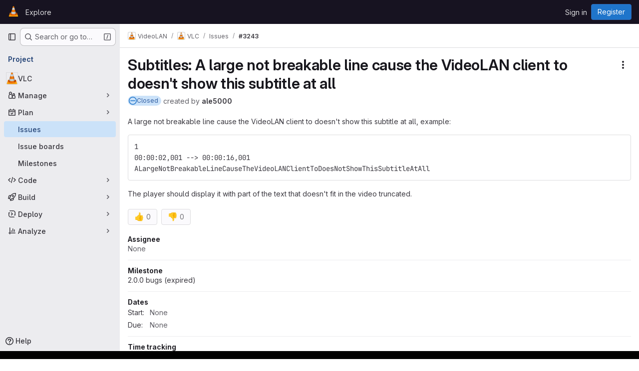

--- FILE ---
content_type: application/javascript
request_url: https://code.videolan.org/assets/webpack/db2c2d3b.9e1a778a.chunk.js
body_size: 3483
content:
(this.webpackJsonp=this.webpackJsonp||[]).push([["db2c2d3b"],{"3y9G":function(e,i,n){"use strict";var a=n("oIkI"),t=n.n(a),d=n("hq0g"),r=n.n(d),s=n("auPz"),l=n.n(s),o=n("mrL3"),u=n.n(o);i.a={revert:u.a,dismiss:r.a,confirm:t.a,resolve:l.a}},Jn72:function(e,i){var n={kind:"Document",definitions:[{kind:"OperationDefinition",operation:"mutation",name:{kind:"Name",value:"dismissFinding"},variableDefinitions:[{kind:"VariableDefinition",variable:{kind:"Variable",name:{kind:"Name",value:"uuid"}},type:{kind:"NonNullType",type:{kind:"NamedType",name:{kind:"Name",value:"String"}}},directives:[]},{kind:"VariableDefinition",variable:{kind:"Variable",name:{kind:"Name",value:"comment"}},type:{kind:"NamedType",name:{kind:"Name",value:"String"}},directives:[]},{kind:"VariableDefinition",variable:{kind:"Variable",name:{kind:"Name",value:"dismissalReason"}},type:{kind:"NamedType",name:{kind:"Name",value:"VulnerabilityDismissalReason"}},directives:[]}],directives:[],selectionSet:{kind:"SelectionSet",selections:[{kind:"Field",name:{kind:"Name",value:"securityFindingDismiss"},arguments:[{kind:"Argument",name:{kind:"Name",value:"input"},value:{kind:"ObjectValue",fields:[{kind:"ObjectField",name:{kind:"Name",value:"uuid"},value:{kind:"Variable",name:{kind:"Name",value:"uuid"}}},{kind:"ObjectField",name:{kind:"Name",value:"comment"},value:{kind:"Variable",name:{kind:"Name",value:"comment"}}},{kind:"ObjectField",name:{kind:"Name",value:"dismissalReason"},value:{kind:"Variable",name:{kind:"Name",value:"dismissalReason"}}}]}}],directives:[],selectionSet:{kind:"SelectionSet",selections:[{kind:"Field",name:{kind:"Name",value:"errors"},arguments:[],directives:[]},{kind:"Field",name:{kind:"Name",value:"securityFinding"},arguments:[],directives:[],selectionSet:{kind:"SelectionSet",selections:[{kind:"Field",alias:{kind:"Name",value:"id"},name:{kind:"Name",value:"uuid"},arguments:[],directives:[]},{kind:"Field",name:{kind:"Name",value:"state"},arguments:[],directives:[]},{kind:"Field",name:{kind:"Name",value:"dismissalReason"},arguments:[],directives:[]},{kind:"Field",name:{kind:"Name",value:"vulnerability"},arguments:[],directives:[],selectionSet:{kind:"SelectionSet",selections:[{kind:"Field",name:{kind:"Name",value:"id"},arguments:[],directives:[]},{kind:"Field",name:{kind:"Name",value:"stateTransitions"},arguments:[{kind:"Argument",name:{kind:"Name",value:"last"},value:{kind:"IntValue",value:"1"}}],directives:[],selectionSet:{kind:"SelectionSet",selections:[{kind:"Field",name:{kind:"Name",value:"nodes"},arguments:[],directives:[],selectionSet:{kind:"SelectionSet",selections:[{kind:"Field",name:{kind:"Name",value:"author"},arguments:[],directives:[],selectionSet:{kind:"SelectionSet",selections:[{kind:"Field",name:{kind:"Name",value:"id"},arguments:[],directives:[]},{kind:"Field",name:{kind:"Name",value:"name"},arguments:[],directives:[]},{kind:"Field",name:{kind:"Name",value:"username"},arguments:[],directives:[]},{kind:"Field",name:{kind:"Name",value:"webUrl"},arguments:[],directives:[]}]}},{kind:"Field",name:{kind:"Name",value:"id"},arguments:[],directives:[]},{kind:"Field",name:{kind:"Name",value:"comment"},arguments:[],directives:[]},{kind:"Field",name:{kind:"Name",value:"createdAt"},arguments:[],directives:[]},{kind:"Field",name:{kind:"Name",value:"toState"},arguments:[],directives:[]}]}}]}}]}}]}}]}}]}}],loc:{start:0,end:630}};n.loc.source={body:"mutation dismissFinding(\n  $uuid: String!\n  $comment: String\n  $dismissalReason: VulnerabilityDismissalReason\n) {\n  securityFindingDismiss(\n    input: { uuid: $uuid, comment: $comment, dismissalReason: $dismissalReason }\n  ) {\n    errors\n    securityFinding {\n      id: uuid\n      state\n      dismissalReason\n      vulnerability {\n        id\n        stateTransitions(last: 1) {\n          nodes {\n            author {\n              id\n              name\n              username\n              webUrl\n            }\n            id\n            comment\n            createdAt\n            toState\n          }\n        }\n      }\n    }\n  }\n}\n",name:"GraphQL request",locationOffset:{line:1,column:1}};var a={};function t(e,i){for(var n=0;n<e.definitions.length;n++){var a=e.definitions[n];if(a.name&&a.name.value==i)return a}}n.definitions.forEach((function(e){if(e.name){var i=new Set;!function e(i,n){if("FragmentSpread"===i.kind)n.add(i.name.value);else if("VariableDefinition"===i.kind){var a=i.type;"NamedType"===a.kind&&n.add(a.name.value)}i.selectionSet&&i.selectionSet.selections.forEach((function(i){e(i,n)})),i.variableDefinitions&&i.variableDefinitions.forEach((function(i){e(i,n)})),i.definitions&&i.definitions.forEach((function(i){e(i,n)}))}(e,i),a[e.name.value]=i}})),e.exports=n,e.exports.dismissFinding=function(e,i){var n={kind:e.kind,definitions:[t(e,i)]};e.hasOwnProperty("loc")&&(n.loc=e.loc);var d=a[i]||new Set,r=new Set,s=new Set;for(d.forEach((function(e){s.add(e)}));s.size>0;){var l=s;s=new Set,l.forEach((function(e){r.has(e)||(r.add(e),(a[e]||new Set).forEach((function(e){s.add(e)})))}))}return r.forEach((function(i){var a=t(e,i);a&&n.definitions.push(a)})),n}(n,"dismissFinding")},QQRN:function(e,i){var n={kind:"Document",definitions:[{kind:"OperationDefinition",operation:"mutation",name:{kind:"Name",value:"revertFindingToDetected"},variableDefinitions:[{kind:"VariableDefinition",variable:{kind:"Variable",name:{kind:"Name",value:"uuid"}},type:{kind:"NonNullType",type:{kind:"NamedType",name:{kind:"Name",value:"String"}}},directives:[]}],directives:[],selectionSet:{kind:"SelectionSet",selections:[{kind:"Field",name:{kind:"Name",value:"securityFindingRevertToDetected"},arguments:[{kind:"Argument",name:{kind:"Name",value:"input"},value:{kind:"ObjectValue",fields:[{kind:"ObjectField",name:{kind:"Name",value:"uuid"},value:{kind:"Variable",name:{kind:"Name",value:"uuid"}}}]}}],directives:[],selectionSet:{kind:"SelectionSet",selections:[{kind:"Field",name:{kind:"Name",value:"errors"},arguments:[],directives:[]},{kind:"Field",name:{kind:"Name",value:"securityFinding"},arguments:[],directives:[],selectionSet:{kind:"SelectionSet",selections:[{kind:"Field",alias:{kind:"Name",value:"id"},name:{kind:"Name",value:"uuid"},arguments:[],directives:[]},{kind:"Field",name:{kind:"Name",value:"state"},arguments:[],directives:[]},{kind:"Field",name:{kind:"Name",value:"dismissalReason"},arguments:[],directives:[]},{kind:"Field",name:{kind:"Name",value:"vulnerability"},arguments:[],directives:[],selectionSet:{kind:"SelectionSet",selections:[{kind:"Field",name:{kind:"Name",value:"id"},arguments:[],directives:[]},{kind:"Field",name:{kind:"Name",value:"stateTransitions"},arguments:[{kind:"Argument",name:{kind:"Name",value:"last"},value:{kind:"IntValue",value:"1"}}],directives:[],selectionSet:{kind:"SelectionSet",selections:[{kind:"Field",name:{kind:"Name",value:"nodes"},arguments:[],directives:[],selectionSet:{kind:"SelectionSet",selections:[{kind:"Field",name:{kind:"Name",value:"id"},arguments:[],directives:[]},{kind:"Field",name:{kind:"Name",value:"author"},arguments:[],directives:[],selectionSet:{kind:"SelectionSet",selections:[{kind:"Field",name:{kind:"Name",value:"id"},arguments:[],directives:[]},{kind:"Field",name:{kind:"Name",value:"name"},arguments:[],directives:[]},{kind:"Field",name:{kind:"Name",value:"username"},arguments:[],directives:[]},{kind:"Field",name:{kind:"Name",value:"webUrl"},arguments:[],directives:[]}]}},{kind:"Field",name:{kind:"Name",value:"comment"},arguments:[],directives:[]},{kind:"Field",name:{kind:"Name",value:"createdAt"},arguments:[],directives:[]},{kind:"Field",name:{kind:"Name",value:"toState"},arguments:[],directives:[]}]}}]}}]}}]}}]}}]}}],loc:{start:0,end:514}};n.loc.source={body:"mutation revertFindingToDetected($uuid: String!) {\n  securityFindingRevertToDetected(input: { uuid: $uuid }) {\n    errors\n    securityFinding {\n      id: uuid\n      state\n      dismissalReason\n      vulnerability {\n        id\n        stateTransitions(last: 1) {\n          nodes {\n            id\n            author {\n              id\n              name\n              username\n              webUrl\n            }\n            comment\n            createdAt\n            toState\n          }\n        }\n      }\n    }\n  }\n}\n",name:"GraphQL request",locationOffset:{line:1,column:1}};var a={};function t(e,i){for(var n=0;n<e.definitions.length;n++){var a=e.definitions[n];if(a.name&&a.name.value==i)return a}}n.definitions.forEach((function(e){if(e.name){var i=new Set;!function e(i,n){if("FragmentSpread"===i.kind)n.add(i.name.value);else if("VariableDefinition"===i.kind){var a=i.type;"NamedType"===a.kind&&n.add(a.name.value)}i.selectionSet&&i.selectionSet.selections.forEach((function(i){e(i,n)})),i.variableDefinitions&&i.variableDefinitions.forEach((function(i){e(i,n)})),i.definitions&&i.definitions.forEach((function(i){e(i,n)}))}(e,i),a[e.name.value]=i}})),e.exports=n,e.exports.revertFindingToDetected=function(e,i){var n={kind:e.kind,definitions:[t(e,i)]};e.hasOwnProperty("loc")&&(n.loc=e.loc);var d=a[i]||new Set,r=new Set,s=new Set;for(d.forEach((function(e){s.add(e)}));s.size>0;){var l=s;s=new Set,l.forEach((function(e){r.has(e)||(r.add(e),(a[e]||new Set).forEach((function(e){s.add(e)})))}))}return r.forEach((function(i){var a=t(e,i);a&&n.definitions.push(a)})),n}(n,"revertFindingToDetected")},auPz:function(e,i,n){var a={kind:"Document",definitions:[{kind:"OperationDefinition",operation:"mutation",name:{kind:"Name",value:"vulnerabilityResolve"},variableDefinitions:[{kind:"VariableDefinition",variable:{kind:"Variable",name:{kind:"Name",value:"id"}},type:{kind:"NonNullType",type:{kind:"NamedType",name:{kind:"Name",value:"VulnerabilityID"}}},directives:[]},{kind:"VariableDefinition",variable:{kind:"Variable",name:{kind:"Name",value:"comment"}},type:{kind:"NamedType",name:{kind:"Name",value:"String"}},directives:[]}],directives:[],selectionSet:{kind:"SelectionSet",selections:[{kind:"Field",name:{kind:"Name",value:"vulnerabilityResolve"},arguments:[{kind:"Argument",name:{kind:"Name",value:"input"},value:{kind:"ObjectValue",fields:[{kind:"ObjectField",name:{kind:"Name",value:"id"},value:{kind:"Variable",name:{kind:"Name",value:"id"}}},{kind:"ObjectField",name:{kind:"Name",value:"comment"},value:{kind:"Variable",name:{kind:"Name",value:"comment"}}}]}}],directives:[],selectionSet:{kind:"SelectionSet",selections:[{kind:"Field",name:{kind:"Name",value:"errors"},arguments:[],directives:[]},{kind:"Field",name:{kind:"Name",value:"vulnerability"},arguments:[],directives:[],selectionSet:{kind:"SelectionSet",selections:[{kind:"Field",name:{kind:"Name",value:"id"},arguments:[],directives:[]},{kind:"Field",name:{kind:"Name",value:"state"},arguments:[],directives:[]},{kind:"Field",name:{kind:"Name",value:"resolvedAt"},arguments:[],directives:[]},{kind:"Field",name:{kind:"Name",value:"resolvedBy"},arguments:[],directives:[],selectionSet:{kind:"SelectionSet",selections:[{kind:"Field",name:{kind:"Name",value:"id"},arguments:[],directives:[]}]}},{kind:"FragmentSpread",name:{kind:"Name",value:"LastStateTransition"},directives:[]}]}}]}}]}}],loc:{start:0,end:348}};a.loc.source={body:'#import "../fragments/last_state_transition.fragment.graphql"\n\nmutation vulnerabilityResolve($id: VulnerabilityID!, $comment: String) {\n  vulnerabilityResolve(input: { id: $id, comment: $comment }) {\n    errors\n    vulnerability {\n      id\n      state\n      resolvedAt\n      resolvedBy {\n        id\n      }\n      ...LastStateTransition\n    }\n  }\n}\n',name:"GraphQL request",locationOffset:{line:1,column:1}};var t={};a.definitions=a.definitions.concat(n("z6Mf").definitions.filter((function(e){if("FragmentDefinition"!==e.kind)return!0;var i=e.name.value;return!t[i]&&(t[i]=!0,!0)})));var d={};function r(e,i){for(var n=0;n<e.definitions.length;n++){var a=e.definitions[n];if(a.name&&a.name.value==i)return a}}a.definitions.forEach((function(e){if(e.name){var i=new Set;!function e(i,n){if("FragmentSpread"===i.kind)n.add(i.name.value);else if("VariableDefinition"===i.kind){var a=i.type;"NamedType"===a.kind&&n.add(a.name.value)}i.selectionSet&&i.selectionSet.selections.forEach((function(i){e(i,n)})),i.variableDefinitions&&i.variableDefinitions.forEach((function(i){e(i,n)})),i.definitions&&i.definitions.forEach((function(i){e(i,n)}))}(e,i),d[e.name.value]=i}})),e.exports=a,e.exports.vulnerabilityResolve=function(e,i){var n={kind:e.kind,definitions:[r(e,i)]};e.hasOwnProperty("loc")&&(n.loc=e.loc);var a=d[i]||new Set,t=new Set,s=new Set;for(a.forEach((function(e){s.add(e)}));s.size>0;){var l=s;s=new Set,l.forEach((function(e){t.has(e)||(t.add(e),(d[e]||new Set).forEach((function(e){s.add(e)})))}))}return t.forEach((function(i){var a=r(e,i);a&&n.definitions.push(a)})),n}(a,"vulnerabilityResolve")},eIgA:function(e,i,n){"use strict";n.d(i,"e",(function(){return u})),n.d(i,"i",(function(){return m})),n.d(i,"l",(function(){return c})),n.d(i,"k",(function(){return v})),n.d(i,"j",(function(){return f})),n.d(i,"u",(function(){return k})),n.d(i,"p",(function(){return b})),n.d(i,"q",(function(){return S})),n.d(i,"f",(function(){return N})),n.d(i,"v",(function(){return p})),n.d(i,"w",(function(){return y})),n.d(i,"h",(function(){return h})),n.d(i,"n",(function(){return F})),n.d(i,"m",(function(){return D})),n.d(i,"t",(function(){return V})),n.d(i,"r",(function(){return O})),n.d(i,"s",(function(){return w})),n.d(i,"z",(function(){return E})),n.d(i,"o",(function(){return T})),n.d(i,"d",(function(){return R})),n.d(i,"g",(function(){return j})),n.d(i,"b",(function(){return I})),n.d(i,"y",(function(){return A})),n.d(i,"x",(function(){return L})),n.d(i,"c",(function(){return x})),n.d(i,"a",(function(){return M}));var a=n("/lV4"),t=n("3y9G"),d=n("Jn72"),r=n.n(d),s=n("QQRN"),l=n.n(s),o=n("FK+C");const u="critical",m="high",c="medium",v="low",f="info",k="unknown",b=[u,m,c,v,f,k],S=1e3,g=Object(a.i)("VulnerabilityManagement|Will not fix or a false-positive"),N={acceptable_risk:Object(a.i)("VulnerabilityDismissalReasons|Acceptable risk"),false_positive:Object(a.i)("VulnerabilityDismissalReasons|False positive"),mitigating_control:Object(a.i)("VulnerabilityDismissalReasons|Mitigating control"),used_in_tests:Object(a.i)("VulnerabilityDismissalReasons|Used in tests"),not_applicable:Object(a.i)("VulnerabilityDismissalReasons|Not applicable")},p={detected:Object(a.i)("VulnerabilityStatusTypes|Needs triage"),confirmed:Object(a.i)("VulnerabilityStatusTypes|Confirmed"),dismissed:Object(a.i)("VulnerabilityStatusTypes|Dismissed"),resolved:Object(a.i)("VulnerabilityStatusTypes|Resolved")},y={detected:{action:"revert",state:"detected",searchParamValue:"DETECTED",buttonText:p.detected,dropdownText:Object(a.i)("VulnerabilityStatusTypes|Needs triage"),dropdownDescription:Object(a.i)("VulnerabilityManagement|Requires assessment"),description:Object(a.i)("VulnerabilityManagement|An unverified non-confirmed finding"),mutation:t.a.revert,findingMutation:l.a},confirmed:{action:"confirm",state:"confirmed",searchParamValue:"CONFIRMED",buttonText:p.confirmed,dropdownText:Object(a.i)("VulnerabilityStatusTypes|Confirmed"),dropdownDescription:Object(a.i)("VulnerabilityManagement|A true-positive and will fix"),description:Object(a.i)("VulnerabilityManagement|A verified true-positive vulnerability"),mutation:t.a.confirm},dismissed:{action:"dismiss",state:"dismissed",searchParamValue:"DISMISSED",buttonText:p.dismissed,dropdownText:Object(a.i)("VulnerabilityStatusTypes|Dismissed"),dropdownDescription:g,mutation:t.a.dismiss,findingMutation:r.a},resolved:{action:"resolve",state:"resolved",searchParamValue:"RESOLVED",buttonText:p.resolved,dropdownText:Object(a.i)("VulnerabilityStatusTypes|Resolved"),dropdownDescription:Object(a.i)("VulnerabilityManagement|Verified as fixed or mitigated"),description:Object(a.i)("VulnerabilityManagement|A removed or remediated vulnerability"),mutation:t.a.resolve}},h={ISSUE:o.a,MERGE_REQUEST:o.b},F={LINK_ERROR:Object(a.i)("VulnerabilityManagement|Could not process %{issueReference}: %{errorMessage}."),UNLINK_ERROR:Object(a.i)("VulnerabilityManagement|Something went wrong while trying to unlink the issue. Please try again later."),ISSUE_ID_ERROR:Object(a.i)("VulnerabilityManagement|invalid issue link or ID")},D={ISSUE_FORMAT:/^#?(\d+)$/,LINK_FORMAT:/\/(.+\/.+)\/-\/issues\/(\d+)/},V={RECORDED:"Recorded"},O="cwe",w="owasp",E={title:Object(a.i)("Vulnerability|Training")},T="COMPLETED",R={name:Object(a.i)("ciReport|Resolve with merge request"),tagline:Object(a.i)("ciReport|Automatically apply the patch in a new branch"),action:"create-merge-request"},j={name:Object(a.i)("ciReport|Download patch to resolve"),tagline:Object(a.i)("ciReport|Download the patch to apply it manually"),action:"download-patch"},I=Object(a.i)("Vulnerability|code_flow"),A=Object.freeze({DETAILS:Object(a.i)("Vulnerability|Details"),CODE_FLOW:Object(a.i)("Vulnerability|Code flow")}),L={1:I},x={MINIMAL:.3,LIKELY_FALSE_POSITIVE:.7},M=Object(a.i)("Vulnerability|Dismissed as false positive detected by Duo AI")},hq0g:function(e,i,n){var a={kind:"Document",definitions:[{kind:"OperationDefinition",operation:"mutation",name:{kind:"Name",value:"vulnerabilityDismiss"},variableDefinitions:[{kind:"VariableDefinition",variable:{kind:"Variable",name:{kind:"Name",value:"id"}},type:{kind:"NonNullType",type:{kind:"NamedType",name:{kind:"Name",value:"VulnerabilityID"}}},directives:[]},{kind:"VariableDefinition",variable:{kind:"Variable",name:{kind:"Name",value:"comment"}},type:{kind:"NamedType",name:{kind:"Name",value:"String"}},directives:[]},{kind:"VariableDefinition",variable:{kind:"Variable",name:{kind:"Name",value:"dismissalReason"}},type:{kind:"NamedType",name:{kind:"Name",value:"VulnerabilityDismissalReason"}},directives:[]}],directives:[],selectionSet:{kind:"SelectionSet",selections:[{kind:"Field",name:{kind:"Name",value:"vulnerabilityDismiss"},arguments:[{kind:"Argument",name:{kind:"Name",value:"input"},value:{kind:"ObjectValue",fields:[{kind:"ObjectField",name:{kind:"Name",value:"id"},value:{kind:"Variable",name:{kind:"Name",value:"id"}}},{kind:"ObjectField",name:{kind:"Name",value:"comment"},value:{kind:"Variable",name:{kind:"Name",value:"comment"}}},{kind:"ObjectField",name:{kind:"Name",value:"dismissalReason"},value:{kind:"Variable",name:{kind:"Name",value:"dismissalReason"}}}]}}],directives:[],selectionSet:{kind:"SelectionSet",selections:[{kind:"Field",name:{kind:"Name",value:"errors"},arguments:[],directives:[]},{kind:"Field",name:{kind:"Name",value:"vulnerability"},arguments:[],directives:[],selectionSet:{kind:"SelectionSet",selections:[{kind:"Field",name:{kind:"Name",value:"id"},arguments:[],directives:[]},{kind:"Field",name:{kind:"Name",value:"state"},arguments:[],directives:[]},{kind:"Field",name:{kind:"Name",value:"dismissedAt"},arguments:[],directives:[]},{kind:"Field",name:{kind:"Name",value:"dismissedBy"},arguments:[],directives:[],selectionSet:{kind:"SelectionSet",selections:[{kind:"Field",name:{kind:"Name",value:"id"},arguments:[],directives:[]}]}},{kind:"FragmentSpread",name:{kind:"Name",value:"LastStateTransition"},directives:[]}]}}]}}]}}],loc:{start:0,end:439}};a.loc.source={body:'#import "../fragments/last_state_transition.fragment.graphql"\n\nmutation vulnerabilityDismiss(\n  $id: VulnerabilityID!\n  $comment: String\n  $dismissalReason: VulnerabilityDismissalReason\n) {\n  vulnerabilityDismiss(input: { id: $id, comment: $comment, dismissalReason: $dismissalReason }) {\n    errors\n    vulnerability {\n      id\n      state\n      dismissedAt\n      dismissedBy {\n        id\n      }\n      ...LastStateTransition\n    }\n  }\n}\n',name:"GraphQL request",locationOffset:{line:1,column:1}};var t={};a.definitions=a.definitions.concat(n("z6Mf").definitions.filter((function(e){if("FragmentDefinition"!==e.kind)return!0;var i=e.name.value;return!t[i]&&(t[i]=!0,!0)})));var d={};function r(e,i){for(var n=0;n<e.definitions.length;n++){var a=e.definitions[n];if(a.name&&a.name.value==i)return a}}a.definitions.forEach((function(e){if(e.name){var i=new Set;!function e(i,n){if("FragmentSpread"===i.kind)n.add(i.name.value);else if("VariableDefinition"===i.kind){var a=i.type;"NamedType"===a.kind&&n.add(a.name.value)}i.selectionSet&&i.selectionSet.selections.forEach((function(i){e(i,n)})),i.variableDefinitions&&i.variableDefinitions.forEach((function(i){e(i,n)})),i.definitions&&i.definitions.forEach((function(i){e(i,n)}))}(e,i),d[e.name.value]=i}})),e.exports=a,e.exports.vulnerabilityDismiss=function(e,i){var n={kind:e.kind,definitions:[r(e,i)]};e.hasOwnProperty("loc")&&(n.loc=e.loc);var a=d[i]||new Set,t=new Set,s=new Set;for(a.forEach((function(e){s.add(e)}));s.size>0;){var l=s;s=new Set,l.forEach((function(e){t.has(e)||(t.add(e),(d[e]||new Set).forEach((function(e){s.add(e)})))}))}return t.forEach((function(i){var a=r(e,i);a&&n.definitions.push(a)})),n}(a,"vulnerabilityDismiss")},mrL3:function(e,i,n){var a={kind:"Document",definitions:[{kind:"OperationDefinition",operation:"mutation",name:{kind:"Name",value:"vulnerabilityRevertToDetected"},variableDefinitions:[{kind:"VariableDefinition",variable:{kind:"Variable",name:{kind:"Name",value:"id"}},type:{kind:"NonNullType",type:{kind:"NamedType",name:{kind:"Name",value:"VulnerabilityID"}}},directives:[]},{kind:"VariableDefinition",variable:{kind:"Variable",name:{kind:"Name",value:"comment"}},type:{kind:"NamedType",name:{kind:"Name",value:"String"}},directives:[]}],directives:[],selectionSet:{kind:"SelectionSet",selections:[{kind:"Field",name:{kind:"Name",value:"vulnerabilityRevertToDetected"},arguments:[{kind:"Argument",name:{kind:"Name",value:"input"},value:{kind:"ObjectValue",fields:[{kind:"ObjectField",name:{kind:"Name",value:"id"},value:{kind:"Variable",name:{kind:"Name",value:"id"}}},{kind:"ObjectField",name:{kind:"Name",value:"comment"},value:{kind:"Variable",name:{kind:"Name",value:"comment"}}}]}}],directives:[],selectionSet:{kind:"SelectionSet",selections:[{kind:"Field",name:{kind:"Name",value:"errors"},arguments:[],directives:[]},{kind:"Field",name:{kind:"Name",value:"vulnerability"},arguments:[],directives:[],selectionSet:{kind:"SelectionSet",selections:[{kind:"Field",name:{kind:"Name",value:"id"},arguments:[],directives:[]},{kind:"Field",name:{kind:"Name",value:"state"},arguments:[],directives:[]},{kind:"Field",name:{kind:"Name",value:"detectedAt"},arguments:[],directives:[]},{kind:"FragmentSpread",name:{kind:"Name",value:"LastStateTransition"},directives:[]}]}}]}}]}}],loc:{start:0,end:328}};a.loc.source={body:'#import "../fragments/last_state_transition.fragment.graphql"\n\nmutation vulnerabilityRevertToDetected($id: VulnerabilityID!, $comment: String) {\n  vulnerabilityRevertToDetected(input: { id: $id, comment: $comment }) {\n    errors\n    vulnerability {\n      id\n      state\n      detectedAt\n      ...LastStateTransition\n    }\n  }\n}\n',name:"GraphQL request",locationOffset:{line:1,column:1}};var t={};a.definitions=a.definitions.concat(n("z6Mf").definitions.filter((function(e){if("FragmentDefinition"!==e.kind)return!0;var i=e.name.value;return!t[i]&&(t[i]=!0,!0)})));var d={};function r(e,i){for(var n=0;n<e.definitions.length;n++){var a=e.definitions[n];if(a.name&&a.name.value==i)return a}}a.definitions.forEach((function(e){if(e.name){var i=new Set;!function e(i,n){if("FragmentSpread"===i.kind)n.add(i.name.value);else if("VariableDefinition"===i.kind){var a=i.type;"NamedType"===a.kind&&n.add(a.name.value)}i.selectionSet&&i.selectionSet.selections.forEach((function(i){e(i,n)})),i.variableDefinitions&&i.variableDefinitions.forEach((function(i){e(i,n)})),i.definitions&&i.definitions.forEach((function(i){e(i,n)}))}(e,i),d[e.name.value]=i}})),e.exports=a,e.exports.vulnerabilityRevertToDetected=function(e,i){var n={kind:e.kind,definitions:[r(e,i)]};e.hasOwnProperty("loc")&&(n.loc=e.loc);var a=d[i]||new Set,t=new Set,s=new Set;for(a.forEach((function(e){s.add(e)}));s.size>0;){var l=s;s=new Set,l.forEach((function(e){t.has(e)||(t.add(e),(d[e]||new Set).forEach((function(e){s.add(e)})))}))}return t.forEach((function(i){var a=r(e,i);a&&n.definitions.push(a)})),n}(a,"vulnerabilityRevertToDetected")},oIkI:function(e,i,n){var a={kind:"Document",definitions:[{kind:"OperationDefinition",operation:"mutation",name:{kind:"Name",value:"vulnerabilityConfirm"},variableDefinitions:[{kind:"VariableDefinition",variable:{kind:"Variable",name:{kind:"Name",value:"id"}},type:{kind:"NonNullType",type:{kind:"NamedType",name:{kind:"Name",value:"VulnerabilityID"}}},directives:[]},{kind:"VariableDefinition",variable:{kind:"Variable",name:{kind:"Name",value:"comment"}},type:{kind:"NamedType",name:{kind:"Name",value:"String"}},directives:[]}],directives:[],selectionSet:{kind:"SelectionSet",selections:[{kind:"Field",name:{kind:"Name",value:"vulnerabilityConfirm"},arguments:[{kind:"Argument",name:{kind:"Name",value:"input"},value:{kind:"ObjectValue",fields:[{kind:"ObjectField",name:{kind:"Name",value:"id"},value:{kind:"Variable",name:{kind:"Name",value:"id"}}},{kind:"ObjectField",name:{kind:"Name",value:"comment"},value:{kind:"Variable",name:{kind:"Name",value:"comment"}}}]}}],directives:[],selectionSet:{kind:"SelectionSet",selections:[{kind:"Field",name:{kind:"Name",value:"errors"},arguments:[],directives:[]},{kind:"Field",name:{kind:"Name",value:"vulnerability"},arguments:[],directives:[],selectionSet:{kind:"SelectionSet",selections:[{kind:"Field",name:{kind:"Name",value:"id"},arguments:[],directives:[]},{kind:"Field",name:{kind:"Name",value:"state"},arguments:[],directives:[]},{kind:"Field",name:{kind:"Name",value:"confirmedAt"},arguments:[],directives:[]},{kind:"Field",name:{kind:"Name",value:"confirmedBy"},arguments:[],directives:[],selectionSet:{kind:"SelectionSet",selections:[{kind:"Field",name:{kind:"Name",value:"id"},arguments:[],directives:[]}]}},{kind:"FragmentSpread",name:{kind:"Name",value:"LastStateTransition"},directives:[]}]}}]}}]}}],loc:{start:0,end:350}};a.loc.source={body:'#import "../fragments/last_state_transition.fragment.graphql"\n\nmutation vulnerabilityConfirm($id: VulnerabilityID!, $comment: String) {\n  vulnerabilityConfirm(input: { id: $id, comment: $comment }) {\n    errors\n    vulnerability {\n      id\n      state\n      confirmedAt\n      confirmedBy {\n        id\n      }\n      ...LastStateTransition\n    }\n  }\n}\n',name:"GraphQL request",locationOffset:{line:1,column:1}};var t={};a.definitions=a.definitions.concat(n("z6Mf").definitions.filter((function(e){if("FragmentDefinition"!==e.kind)return!0;var i=e.name.value;return!t[i]&&(t[i]=!0,!0)})));var d={};function r(e,i){for(var n=0;n<e.definitions.length;n++){var a=e.definitions[n];if(a.name&&a.name.value==i)return a}}a.definitions.forEach((function(e){if(e.name){var i=new Set;!function e(i,n){if("FragmentSpread"===i.kind)n.add(i.name.value);else if("VariableDefinition"===i.kind){var a=i.type;"NamedType"===a.kind&&n.add(a.name.value)}i.selectionSet&&i.selectionSet.selections.forEach((function(i){e(i,n)})),i.variableDefinitions&&i.variableDefinitions.forEach((function(i){e(i,n)})),i.definitions&&i.definitions.forEach((function(i){e(i,n)}))}(e,i),d[e.name.value]=i}})),e.exports=a,e.exports.vulnerabilityConfirm=function(e,i){var n={kind:e.kind,definitions:[r(e,i)]};e.hasOwnProperty("loc")&&(n.loc=e.loc);var a=d[i]||new Set,t=new Set,s=new Set;for(a.forEach((function(e){s.add(e)}));s.size>0;){var l=s;s=new Set,l.forEach((function(e){t.has(e)||(t.add(e),(d[e]||new Set).forEach((function(e){s.add(e)})))}))}return t.forEach((function(i){var a=r(e,i);a&&n.definitions.push(a)})),n}(a,"vulnerabilityConfirm")},z6Mf:function(e,i){var n={kind:"Document",definitions:[{kind:"FragmentDefinition",name:{kind:"Name",value:"LastStateTransition"},typeCondition:{kind:"NamedType",name:{kind:"Name",value:"Vulnerability"}},directives:[],selectionSet:{kind:"SelectionSet",selections:[{kind:"Field",name:{kind:"Name",value:"stateTransitions"},arguments:[{kind:"Argument",name:{kind:"Name",value:"first"},value:{kind:"IntValue",value:"1"}}],directives:[],selectionSet:{kind:"SelectionSet",selections:[{kind:"Field",name:{kind:"Name",value:"nodes"},arguments:[],directives:[],selectionSet:{kind:"SelectionSet",selections:[{kind:"Field",name:{kind:"Name",value:"id"},arguments:[],directives:[]},{kind:"Field",name:{kind:"Name",value:"dismissalReason"},arguments:[],directives:[]},{kind:"Field",name:{kind:"Name",value:"comment"},arguments:[],directives:[]}]}}]}}]}}],loc:{start:0,end:490}};n.loc.source={body:"# @graphql-eslint/eslint-plugin@4.0.0 reports missing IDs in `FragmentDefinition`. For now, we are\n# ignoring the newly uncovered error on this fragment. Please consider addressing the violation\n# if you are modifying this file and it turns out selecting the ID makes sense here.\n# eslint-disable-next-line @graphql-eslint/require-selections\nfragment LastStateTransition on Vulnerability {\n  stateTransitions(first: 1) {\n    nodes {\n      id\n      dismissalReason\n      comment\n    }\n  }\n}\n",name:"GraphQL request",locationOffset:{line:1,column:1}};var a={};function t(e,i){for(var n=0;n<e.definitions.length;n++){var a=e.definitions[n];if(a.name&&a.name.value==i)return a}}n.definitions.forEach((function(e){if(e.name){var i=new Set;!function e(i,n){if("FragmentSpread"===i.kind)n.add(i.name.value);else if("VariableDefinition"===i.kind){var a=i.type;"NamedType"===a.kind&&n.add(a.name.value)}i.selectionSet&&i.selectionSet.selections.forEach((function(i){e(i,n)})),i.variableDefinitions&&i.variableDefinitions.forEach((function(i){e(i,n)})),i.definitions&&i.definitions.forEach((function(i){e(i,n)}))}(e,i),a[e.name.value]=i}})),e.exports=n,e.exports.LastStateTransition=function(e,i){var n={kind:e.kind,definitions:[t(e,i)]};e.hasOwnProperty("loc")&&(n.loc=e.loc);var d=a[i]||new Set,r=new Set,s=new Set;for(d.forEach((function(e){s.add(e)}));s.size>0;){var l=s;s=new Set,l.forEach((function(e){r.has(e)||(r.add(e),(a[e]||new Set).forEach((function(e){s.add(e)})))}))}return r.forEach((function(i){var a=t(e,i);a&&n.definitions.push(a)})),n}(n,"LastStateTransition")}}]);
//# sourceMappingURL=db2c2d3b.9e1a778a.chunk.js.map